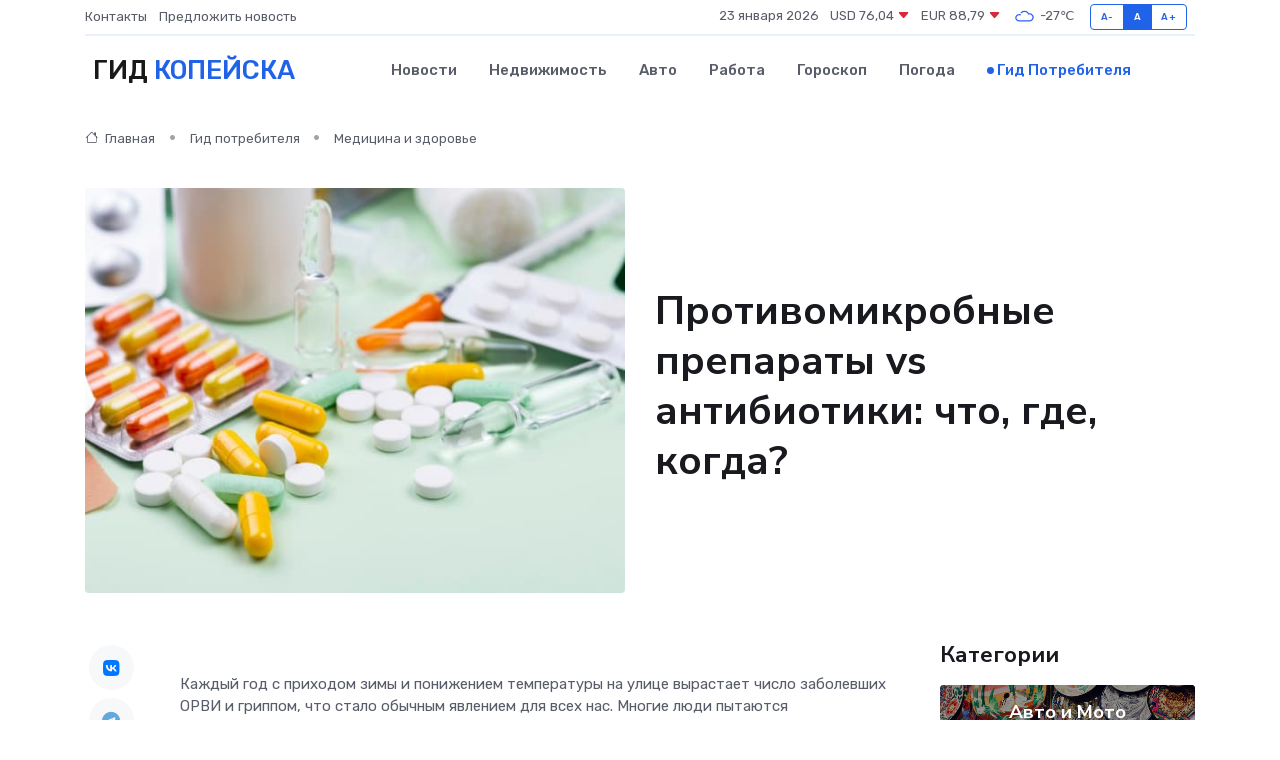

--- FILE ---
content_type: text/html; charset=UTF-8
request_url: https://kopejsk-gid.ru/poleznoe/protivomikrobnye-preparaty-i-antibiotiki.htm
body_size: 14600
content:
<!DOCTYPE html>
<html lang="ru">
<head>
	<meta charset="utf-8">
	<meta name="csrf-token" content="5L3ihdcBIalz7nK38kpfzAl2p1yoqGWzBts84AWg">
    <meta http-equiv="X-UA-Compatible" content="IE=edge">
    <meta name="viewport" content="width=device-width, initial-scale=1">
    <title>Противомикробные препараты vs антибиотики: что, где, когда?</title>
    <meta name="description" property="description" content="Гид потребителя в Копейске. Противомикробные препараты vs антибиотики: что, где, когда?">
    
    <meta property="fb:pages" content="105958871990207" />
    <link rel="shortcut icon" type="image/x-icon" href="https://kopejsk-gid.ru/favicon.svg">
    <link rel="canonical" href="https://kopejsk-gid.ru/poleznoe/protivomikrobnye-preparaty-i-antibiotiki.htm">
    <link rel="preconnect" href="https://fonts.gstatic.com">
    <link rel="dns-prefetch" href="https://fonts.googleapis.com">
    <link rel="dns-prefetch" href="https://pagead2.googlesyndication.com">
    <link rel="dns-prefetch" href="https://res.cloudinary.com">
    <link href="https://fonts.googleapis.com/css2?family=Nunito+Sans:wght@400;700&family=Rubik:wght@400;500;700&display=swap" rel="stylesheet">
    <link rel="stylesheet" type="text/css" href="https://kopejsk-gid.ru/assets/font-awesome/css/all.min.css">
    <link rel="stylesheet" type="text/css" href="https://kopejsk-gid.ru/assets/bootstrap-icons/bootstrap-icons.css">
    <link rel="stylesheet" type="text/css" href="https://kopejsk-gid.ru/assets/tiny-slider/tiny-slider.css">
    <link rel="stylesheet" type="text/css" href="https://kopejsk-gid.ru/assets/glightbox/css/glightbox.min.css">
    <link rel="stylesheet" type="text/css" href="https://kopejsk-gid.ru/assets/plyr/plyr.css">
    <link id="style-switch" rel="stylesheet" type="text/css" href="https://kopejsk-gid.ru/assets/css/style.css">
    <link rel="stylesheet" type="text/css" href="https://kopejsk-gid.ru/assets/css/style2.css">

    <meta name="twitter:card" content="summary">
    <meta name="twitter:site" content="@mysite">
    <meta name="twitter:title" content="Противомикробные препараты vs антибиотики: что, где, когда?">
    <meta name="twitter:description" content="Гид потребителя в Копейске. Противомикробные препараты vs антибиотики: что, где, когда?">
    <meta name="twitter:creator" content="@mysite">
    <meta name="twitter:image:src" content="https://kopejsk-gid.ru/images/logo.gif">
    <meta name="twitter:domain" content="kopejsk-gid.ru">
    <meta name="twitter:card" content="summary_large_image" /><meta name="twitter:image" content="https://kopejsk-gid.ru/images/logo.gif">

    <meta property="og:url" content="http://kopejsk-gid.ru/poleznoe/protivomikrobnye-preparaty-i-antibiotiki.htm">
    <meta property="og:title" content="Противомикробные препараты vs антибиотики: что, где, когда?">
    <meta property="og:description" content="Гид потребителя в Копейске. Противомикробные препараты vs антибиотики: что, где, когда?">
    <meta property="og:type" content="website">
    <meta property="og:image" content="https://kopejsk-gid.ru/images/logo.gif">
    <meta property="og:locale" content="ru_RU">
    <meta property="og:site_name" content="Гид Копейска">
    

    <link rel="image_src" href="https://kopejsk-gid.ru/images/logo.gif" />

    <link rel="alternate" type="application/rss+xml" href="https://kopejsk-gid.ru/feed" title="Копейск: гид, новости, афиша">
        <script async src="https://pagead2.googlesyndication.com/pagead/js/adsbygoogle.js"></script>
    <script>
        (adsbygoogle = window.adsbygoogle || []).push({
            google_ad_client: "ca-pub-0899253526956684",
            enable_page_level_ads: true
        });
    </script>
        
    
    
    
    <script>if (window.top !== window.self) window.top.location.replace(window.self.location.href);</script>
    <script>if(self != top) { top.location=document.location;}</script>

<!-- Google tag (gtag.js) -->
<script async src="https://www.googletagmanager.com/gtag/js?id=G-71VQP5FD0J"></script>
<script>
  window.dataLayer = window.dataLayer || [];
  function gtag(){dataLayer.push(arguments);}
  gtag('js', new Date());

  gtag('config', 'G-71VQP5FD0J');
</script>
</head>
<body>
<script type="text/javascript" > (function(m,e,t,r,i,k,a){m[i]=m[i]||function(){(m[i].a=m[i].a||[]).push(arguments)}; m[i].l=1*new Date();k=e.createElement(t),a=e.getElementsByTagName(t)[0],k.async=1,k.src=r,a.parentNode.insertBefore(k,a)}) (window, document, "script", "https://mc.yandex.ru/metrika/tag.js", "ym"); ym(54007408, "init", {}); ym(86840228, "init", { clickmap:true, trackLinks:true, accurateTrackBounce:true, webvisor:true });</script> <noscript><div><img src="https://mc.yandex.ru/watch/54007408" style="position:absolute; left:-9999px;" alt="" /><img src="https://mc.yandex.ru/watch/86840228" style="position:absolute; left:-9999px;" alt="" /></div></noscript>
<script type="text/javascript">
    new Image().src = "//counter.yadro.ru/hit?r"+escape(document.referrer)+((typeof(screen)=="undefined")?"":";s"+screen.width+"*"+screen.height+"*"+(screen.colorDepth?screen.colorDepth:screen.pixelDepth))+";u"+escape(document.URL)+";h"+escape(document.title.substring(0,150))+";"+Math.random();
</script>
<!-- Rating@Mail.ru counter -->
<script type="text/javascript">
var _tmr = window._tmr || (window._tmr = []);
_tmr.push({id: "3138453", type: "pageView", start: (new Date()).getTime()});
(function (d, w, id) {
  if (d.getElementById(id)) return;
  var ts = d.createElement("script"); ts.type = "text/javascript"; ts.async = true; ts.id = id;
  ts.src = "https://top-fwz1.mail.ru/js/code.js";
  var f = function () {var s = d.getElementsByTagName("script")[0]; s.parentNode.insertBefore(ts, s);};
  if (w.opera == "[object Opera]") { d.addEventListener("DOMContentLoaded", f, false); } else { f(); }
})(document, window, "topmailru-code");
</script><noscript><div>
<img src="https://top-fwz1.mail.ru/counter?id=3138453;js=na" style="border:0;position:absolute;left:-9999px;" alt="Top.Mail.Ru" />
</div></noscript>
<!-- //Rating@Mail.ru counter -->

<header class="navbar-light navbar-sticky header-static">
    <div class="navbar-top d-none d-lg-block small">
        <div class="container">
            <div class="d-md-flex justify-content-between align-items-center my-1">
                <!-- Top bar left -->
                <ul class="nav">
                    <li class="nav-item">
                        <a class="nav-link ps-0" href="https://kopejsk-gid.ru/contacts">Контакты</a>
                    </li>
                    <li class="nav-item">
                        <a class="nav-link ps-0" href="https://kopejsk-gid.ru/sendnews">Предложить новость</a>
                    </li>
                    
                </ul>
                <!-- Top bar right -->
                <div class="d-flex align-items-center">
                    
                    <ul class="list-inline mb-0 text-center text-sm-end me-3">
						<li class="list-inline-item">
							<span>23 января 2026</span>
						</li>
                        <li class="list-inline-item">
                            <a class="nav-link px-0" href="https://kopejsk-gid.ru/currency">
                                <span>USD 76,04 <i class="bi bi-caret-down-fill text-danger"></i></span>
                            </a>
						</li>
                        <li class="list-inline-item">
                            <a class="nav-link px-0" href="https://kopejsk-gid.ru/currency">
                                <span>EUR 88,79 <i class="bi bi-caret-down-fill text-danger"></i></span>
                            </a>
						</li>
						<li class="list-inline-item">
                            <a class="nav-link px-0" href="https://kopejsk-gid.ru/pogoda">
                                <svg xmlns="http://www.w3.org/2000/svg" width="25" height="25" viewBox="0 0 30 30"><path fill="#315EFB" fill-rule="evenodd" d="M25.036 13.066a4.948 4.948 0 0 1 0 5.868A4.99 4.99 0 0 1 20.99 21H8.507a4.49 4.49 0 0 1-3.64-1.86 4.458 4.458 0 0 1 0-5.281A4.491 4.491 0 0 1 8.506 12c.686 0 1.37.159 1.996.473a.5.5 0 0 1 .16.766l-.33.399a.502.502 0 0 1-.598.132 2.976 2.976 0 0 0-3.346.608 3.007 3.007 0 0 0 .334 4.532c.527.396 1.177.59 1.836.59H20.94a3.54 3.54 0 0 0 2.163-.711 3.497 3.497 0 0 0 1.358-3.206 3.45 3.45 0 0 0-.706-1.727A3.486 3.486 0 0 0 20.99 12.5c-.07 0-.138.016-.208.02-.328.02-.645.085-.947.192a.496.496 0 0 1-.63-.287 4.637 4.637 0 0 0-.445-.874 4.495 4.495 0 0 0-.584-.733A4.461 4.461 0 0 0 14.998 9.5a4.46 4.46 0 0 0-3.177 1.318 2.326 2.326 0 0 0-.135.147.5.5 0 0 1-.592.131 5.78 5.78 0 0 0-.453-.19.5.5 0 0 1-.21-.79A5.97 5.97 0 0 1 14.998 8a5.97 5.97 0 0 1 4.237 1.757c.398.399.704.85.966 1.319.262-.042.525-.076.79-.076a4.99 4.99 0 0 1 4.045 2.066zM0 0v30V0zm30 0v30V0z"></path></svg>
                                <span>-27&#8451;</span>
                            </a>
						</li>
					</ul>

                    <!-- Font size accessibility START -->
                    <div class="btn-group me-2" role="group" aria-label="font size changer">
                        <input type="radio" class="btn-check" name="fntradio" id="font-sm">
                        <label class="btn btn-xs btn-outline-primary mb-0" for="font-sm">A-</label>

                        <input type="radio" class="btn-check" name="fntradio" id="font-default" checked>
                        <label class="btn btn-xs btn-outline-primary mb-0" for="font-default">A</label>

                        <input type="radio" class="btn-check" name="fntradio" id="font-lg">
                        <label class="btn btn-xs btn-outline-primary mb-0" for="font-lg">A+</label>
                    </div>

                    
                </div>
            </div>
            <!-- Divider -->
            <div class="border-bottom border-2 border-primary opacity-1"></div>
        </div>
    </div>

    <!-- Logo Nav START -->
    <nav class="navbar navbar-expand-lg">
        <div class="container">
            <!-- Logo START -->
            <a class="navbar-brand" href="https://kopejsk-gid.ru" style="text-align: end;">
                
                			<span class="ms-2 fs-3 text-uppercase fw-normal">Гид <span style="color: #2163e8;">Копейска</span></span>
                            </a>
            <!-- Logo END -->

            <!-- Responsive navbar toggler -->
            <button class="navbar-toggler ms-auto" type="button" data-bs-toggle="collapse"
                data-bs-target="#navbarCollapse" aria-controls="navbarCollapse" aria-expanded="false"
                aria-label="Toggle navigation">
                <span class="text-body h6 d-none d-sm-inline-block">Menu</span>
                <span class="navbar-toggler-icon"></span>
            </button>

            <!-- Main navbar START -->
            <div class="collapse navbar-collapse" id="navbarCollapse">
                <ul class="navbar-nav navbar-nav-scroll mx-auto">
                                        <li class="nav-item"> <a class="nav-link" href="https://kopejsk-gid.ru/news">Новости</a></li>
                                        <li class="nav-item"> <a class="nav-link" href="https://kopejsk-gid.ru/realty">Недвижимость</a></li>
                                        <li class="nav-item"> <a class="nav-link" href="https://kopejsk-gid.ru/auto">Авто</a></li>
                                        <li class="nav-item"> <a class="nav-link" href="https://kopejsk-gid.ru/job">Работа</a></li>
                                        <li class="nav-item"> <a class="nav-link" href="https://kopejsk-gid.ru/horoscope">Гороскоп</a></li>
                                        <li class="nav-item"> <a class="nav-link" href="https://kopejsk-gid.ru/pogoda">Погода</a></li>
                                        <li class="nav-item"> <a class="nav-link active" href="https://kopejsk-gid.ru/poleznoe">Гид потребителя</a></li>
                                    </ul>
            </div>
            <!-- Main navbar END -->

            
        </div>
    </nav>
    <!-- Logo Nav END -->
</header>
    <main>
        <!-- =======================
                Main content START -->
        <section class="pt-3 pb-lg-5">
            <div class="container" data-sticky-container>
                <div class="row">
                    <!-- Main Post START -->
                    <div class="col-lg-9">
                        <!-- Categorie Detail START -->
                        <div class="mb-4">
                            <nav aria-label="breadcrumb" itemscope itemtype="http://schema.org/BreadcrumbList">
                                <ol class="breadcrumb breadcrumb-dots">
                                    <li class="breadcrumb-item" itemprop="itemListElement" itemscope itemtype="http://schema.org/ListItem"><a href="https://kopejsk-gid.ru" title="Главная" itemprop="item"><i class="bi bi-house me-1"></i>
                                        <span itemprop="name">Главная</span></a><meta itemprop="position" content="1" />
                                    </li>
                                    <li class="breadcrumb-item" itemprop="itemListElement" itemscope itemtype="http://schema.org/ListItem"><a href="https://kopejsk-gid.ru/poleznoe" title="Гид потребителя" itemprop="item"> <span itemprop="name">Гид потребителя</span></a><meta itemprop="position" content="2" />
                                    </li>
                                    <li class="breadcrumb-item" itemprop="itemListElement" itemscope itemtype="http://schema.org/ListItem"><a
                                            href="https://kopejsk-gid.ru/poleznoe/categories/meditsina-i-zdorove.htm" title="Медицина и здоровье" itemprop="item"><span itemprop="name">Медицина и здоровье</span></a><meta itemprop="position" content="3" />
                                    </li>
                                </ol>
                            </nav>
                        </div>
                    </div>
                </div>
                <div class="row align-items-center">
                    <!-- Image -->
                    <div class="col-md-6 position-relative">
                                                <img class="rounded" src="https://res.cloudinary.com/cherepovetssu/image/upload/c_fill,w_600,h_450,q_auto/xzk1simlh3z9cjuz0dip" alt="Противомикробные препараты vs антибиотики: что, где, когда?">
                                            </div>
                    <!-- Content -->
                    <div class="col-md-6 mt-4 mt-md-0">
                        
                        <h1 class="display-6">Противомикробные препараты vs антибиотики: что, где, когда?</h1>
                    </div>
                </div>
            </div>
        </section>
        <!-- =======================
        Main START -->
        <section class="pt-0">
            <div class="container position-relative" data-sticky-container>
                <div class="row">
                    <!-- Left sidebar START -->
                    <div class="col-md-1">
                        <div class="text-start text-lg-center mb-5" data-sticky data-margin-top="80" data-sticky-for="767">
                            <style>
                                .fa-vk::before {
                                    color: #07f;
                                }
                                .fa-telegram::before {
                                    color: #64a9dc;
                                }
                                .fa-facebook-square::before {
                                    color: #3b5998;
                                }
                                .fa-odnoklassniki-square::before {
                                    color: #eb722e;
                                }
                                .fa-twitter-square::before {
                                    color: #00aced;
                                }
                                .fa-whatsapp::before {
                                    color: #65bc54;
                                }
                                .fa-viber::before {
                                    color: #7b519d;
                                }
                                .fa-moimir svg {
                                    background-color: #168de2;
                                    height: 18px;
                                    width: 18px;
                                    background-size: 18px 18px;
                                    border-radius: 4px;
                                    margin-bottom: 2px;
                                }
                            </style>
                            <ul class="nav text-white-force">
                                <li class="nav-item">
                                    <a class="nav-link icon-md rounded-circle m-1 p-0 fs-5 bg-light" href="https://vk.com/share.php?url=https://kopejsk-gid.ru/poleznoe/protivomikrobnye-preparaty-i-antibiotiki.htm&title=Противомикробные препараты vs антибиотики: что, где, когда?&utm_source=share" rel="nofollow" target="_blank">
                                        <i class="fab fa-vk align-middle text-body"></i>
                                    </a>
                                </li>
                                <li class="nav-item">
                                    <a class="nav-link icon-md rounded-circle m-1 p-0 fs-5 bg-light" href="https://t.me/share/url?url=https://kopejsk-gid.ru/poleznoe/protivomikrobnye-preparaty-i-antibiotiki.htm&text=Противомикробные препараты vs антибиотики: что, где, когда?&utm_source=share" rel="nofollow" target="_blank">
                                        <i class="fab fa-telegram align-middle text-body"></i>
                                    </a>
                                </li>
                                <li class="nav-item">
                                    <a class="nav-link icon-md rounded-circle m-1 p-0 fs-5 bg-light" href="https://connect.ok.ru/offer?url=https://kopejsk-gid.ru/poleznoe/protivomikrobnye-preparaty-i-antibiotiki.htm&title=Противомикробные препараты vs антибиотики: что, где, когда?&utm_source=share" rel="nofollow" target="_blank">
                                        <i class="fab fa-odnoklassniki-square align-middle text-body"></i>
                                    </a>
                                </li>
                                <li class="nav-item">
                                    <a class="nav-link icon-md rounded-circle m-1 p-0 fs-5 bg-light" href="https://www.facebook.com/sharer.php?src=sp&u=https://kopejsk-gid.ru/poleznoe/protivomikrobnye-preparaty-i-antibiotiki.htm&title=Противомикробные препараты vs антибиотики: что, где, когда?&utm_source=share" rel="nofollow" target="_blank">
                                        <i class="fab fa-facebook-square align-middle text-body"></i>
                                    </a>
                                </li>
                                <li class="nav-item">
                                    <a class="nav-link icon-md rounded-circle m-1 p-0 fs-5 bg-light" href="https://twitter.com/intent/tweet?text=Противомикробные препараты vs антибиотики: что, где, когда?&url=https://kopejsk-gid.ru/poleznoe/protivomikrobnye-preparaty-i-antibiotiki.htm&utm_source=share" rel="nofollow" target="_blank">
                                        <i class="fab fa-twitter-square align-middle text-body"></i>
                                    </a>
                                </li>
                                <li class="nav-item">
                                    <a class="nav-link icon-md rounded-circle m-1 p-0 fs-5 bg-light" href="https://api.whatsapp.com/send?text=Противомикробные препараты vs антибиотики: что, где, когда? https://kopejsk-gid.ru/poleznoe/protivomikrobnye-preparaty-i-antibiotiki.htm&utm_source=share" rel="nofollow" target="_blank">
                                        <i class="fab fa-whatsapp align-middle text-body"></i>
                                    </a>
                                </li>
                                <li class="nav-item">
                                    <a class="nav-link icon-md rounded-circle m-1 p-0 fs-5 bg-light" href="viber://forward?text=Противомикробные препараты vs антибиотики: что, где, когда? https://kopejsk-gid.ru/poleznoe/protivomikrobnye-preparaty-i-antibiotiki.htm&utm_source=share" rel="nofollow" target="_blank">
                                        <i class="fab fa-viber align-middle text-body"></i>
                                    </a>
                                </li>
                                <li class="nav-item">
                                    <a class="nav-link icon-md rounded-circle m-1 p-0 fs-5 bg-light" href="https://connect.mail.ru/share?url=https://kopejsk-gid.ru/poleznoe/protivomikrobnye-preparaty-i-antibiotiki.htm&title=Противомикробные препараты vs антибиотики: что, где, когда?&utm_source=share" rel="nofollow" target="_blank">
                                        <i class="fab fa-moimir align-middle text-body"><svg viewBox='0 0 24 24' xmlns='http://www.w3.org/2000/svg'><path d='M8.889 9.667a1.333 1.333 0 100-2.667 1.333 1.333 0 000 2.667zm6.222 0a1.333 1.333 0 100-2.667 1.333 1.333 0 000 2.667zm4.77 6.108l-1.802-3.028a.879.879 0 00-1.188-.307.843.843 0 00-.313 1.166l.214.36a6.71 6.71 0 01-4.795 1.996 6.711 6.711 0 01-4.792-1.992l.217-.364a.844.844 0 00-.313-1.166.878.878 0 00-1.189.307l-1.8 3.028a.844.844 0 00.312 1.166.88.88 0 001.189-.307l.683-1.147a8.466 8.466 0 005.694 2.18 8.463 8.463 0 005.698-2.184l.685 1.151a.873.873 0 001.189.307.844.844 0 00.312-1.166z' fill='#FFF' fill-rule='evenodd'/></svg></i>
                                    </a>
                                </li>
                            </ul>
                        </div>
                    </div>
                    <!-- Left sidebar END -->

                    <!-- Main Content START -->
                    <div class="col-md-10 col-lg-8 mb-5">
                        <div class="mb-4">
                                                    </div>
                        <div itemscope itemtype="http://schema.org/Article">
                            <meta itemprop="headline" content="Противомикробные препараты vs антибиотики: что, где, когда?">
                            <meta itemprop="identifier" content="https://kopejsk-gid.ru/1722">
                            <span itemprop="articleBody"><p>Каждый год с приходом зимы и понижением температуры на улице вырастает число заболевших ОРВИ и гриппом, что стало обычным явлением для всех нас. Многие люди пытаются самостоятельно лечить свои заболевания, хотя, не имея медицинского образования, они не всегда могут правильно поставить диагноз и выбрать эффективную терапию. В некоторых случаях, неправильное использование лекарств может привести к серьезным осложнениям, например, если не разобраться в отличиях противомикробных препаратов от антибиотиков.</p>

<p>Чтобы разобраться в этом вопросе, необходимо понимать, что грипп и ОРВИ вызывают более двухсот разновидностей респираторных вирусов, у которых могут быть практически идентичные симптомы. Нейтрализовать их помогают специальные препараты, однако как подобрать нужное лекарство, если у вас нет специального медицинского образования?</p>

<p>Правильный диагноз может поставить только врач, опираясь на результаты лабораторных исследований. В случае домашнего лечения, несмотря на высокий риск ошибиться, многие предпочитают лечиться самостоятельно. Однако подобное самолечение может оказаться неэффективным, а в случае неверного диагноза может только усугубить проблему, вызывая нежелательные осложнения.</p>

<p>Чтобы не создавать дополнительных проблем, следует обратиться к медицинскому специалисту и получить профессиональную помощь в подборе лекарства. Врач сможет объяснить различия между противомикробными препаратами и антибиотиками, а также назначить нужное лекарство.</p>

<p>Существует множество различных препаратов для лечения заболеваний органов дыхания, в том числе и антимикробное средство в виде шипучих таблеток. Однако перед тем, как использовать этот препарат, необходимо обратиться к врачу и получить его консультацию. Такой подход поможет избежать ошибок в лечении и дополнительных проблем со здоровьем.</p>
<p>Специалист-медик должен назначать лечение, так как необдуманный прием лекарственных средств может вызвать осложнения. Некоторые наши соотечественники собирают в домашних аптечках самые разные лекарства, не думая об их возможных последствиях. В некоторых странах медицинские препараты можно купить только при наличии рецепта врача, что является правильным подходом. Человек без специального медицинского образования не умеет диагностировать болезнь и не имеет достаточных знаний о действии лекарственных средств. Эти препараты не являются конфетами и требуют особого подхода. У каждого из них есть показания к применению, список противопоказаний и возможных побочных эффектов. Некорректное использование этих препаратов может привести к непредсказуемым последствиям. По статистическим данным, взрослые заболевают вирусными респираторными заболеваниями 2-4 раза в год, тогда как у детей эта цифра удваивается.</p>
<p>
Известным средством для полоскания горла являются таблетки фурацилина, содержащие противомикробное вещество нитрофуран, способное разрушить молекулы, являющиеся источником питания болезнетворных организмов. Однако, несмотря на высокую эффективность препарата, его недостатком является плохое растворение в воде.
</p>
<p>
Чтобы решить эту проблему, была разработана новая форма фурацилина - самостоятельно растворяющиеся шипучие таблетки «Фурацилин Авексима». Они легко растворяются в воде комнатной температуры всего за несколько минут, что позволяет быстро приготовить необходимое средство для полоскания горла.
</p>
<p>
Разведенный водой, фурацилин может быть использован для лечения острого тонзиллита, стоматита, гингивита и других заболеваний у взрослых и детей (под наблюдением взрослых). Препарат может вызвать гиперчувствительность к компонентам, поэтому перед применением необходимо ознакомиться со списком противопоказаний в инструкции.
</p>
<p>
Удобство использования фурацилина в форме шипучих таблеток заключается в том, что их можно легко развести в нужном количестве без лишних затрат на лекарство, а также сохранять в закрытой упаковке. Упаковка содержит 10 таблеток и стоит около 100 рублей. Препарат зарегистрирован в Государственном реестре лекарственных средств России под номером ЛП-002980.
</p>
<p>Многие люди путают группы лекарств, такие как антибиотики и противомикробные препараты, думая, что они являются решением одних и тех же проблем со здоровьем. Однако есть некоторые ключевые различия между этими группами.</p>

<p>Главное различие между антибиотиками и противомикробными препаратами заключается в том, насколько широко действуют эти препараты. Противомикробные препараты эффективны против всех типов микроорганизмов: бактерий, грибков, простейших и даже вирусов. Эти средства являются широким спектром препаратов.</p>

<p>В эту группу также входят наружные препараты, такие как антисептики и дезинфицирующие средства. Это могут быть соединения хлора и йода, фенолсодержащие и спиртосодержащие растворы. Однако, подобные средства могут быть эффективны только до тех пор, пока инфекция не проникла в организм.</p>

<p>Антибиотики, с другой стороны, являются антибактериальными препаратами, то есть они действуют только против бактерий, но не грибов, простейших и вирусов. К сожалению, они не различают "друзей" и "врагов", поэтому они могут убивать не только вредные бактерии, но и полезные микроорганизмы, которые необходимы для организма. В целом, антибиотики являются одной из групп противомикробных препаратов, но они имеют узкий спектр действия и бессильны перед вирусными инфекциями.</p>

<p>Таким образом, основное различие между антибиотиками и противомикробными препаратами заключается в их широте действия и спектре назначения.</p>
<p>Важный момент, который нужно помнить при применении антибиотиков - они действуют только на бактерии и показаны при лечении бактериальной инфекции, которая случается нечасто, только в 7% случаев. Однако, антибиотики являются одной из наиболее популярных групп препаратов и входят в тройку лидеров продаж. Это связано с тем, что врачи часто выписывают данные средства в избытке, а некоторые пациенты считают их панацеей и даже используют для профилактики. Следует помнить, что антибиотики являются серьезными препаратами и должны приниматься только после проведения анализа на чувствительность бактерий к действующему веществу средства и идентификации возбудителя инфекции. Показаниями для приема этих лекарств могут быть пневмония, туберкулез, цистит, пиелонефрит, а в профилактических целях их следует использовать в крайних случаях.</p>

<p>Противомикробное средство «Фурацилин Авексима» эффективно против широкого спектра бактерий, в том числе стрептококков и стафилококков, которые вызывают воспаление в горле, но имеются противопоказания, поэтому рекомендуется получить консультацию специалиста.</p>

<p>Существует порядка 3000 антибиотиков, но используются только несколько десятков наиболее эффективных и наименее токсичных. Широкое использование антибактериальных средств без контроля привело к резкому росту устойчивости микроорганизмов к действию антибиотиков, что приводит к тому, что многие препараты уже не справляются даже с самыми простыми патогенами. Новых эффективных антибиотиков не появляется, что вызывает опасения ученых и приводит к тому, что в некоторых европейских странах вводят жесткие ограничения на прием антибиотиков. Специалисты предупреждают, что после пандемии коронавирусной инфекции резистентных штаммов станет в 3-4 раза больше.</p>
<p>Почему использование антибиотиков без контроля может быть опасным?</p>

<p>Как уже было сказано, при неправильном использовании антибиотиков могут развиться устойчивые популяции бактерий. Однако, стоит также напомнить о том, что антибиотики неэффективны против вирусов и могут негативно влиять на организм.</p>

<p>Использование антибиотиков, когда нет необходимости в их применении, может подавить полезную флору организма, которая помогает бороться с вирусами. Это может привести не только к нежелательным последствиям, но и к ослаблению иммунитета.</p>

<p>Если применение антибиотиков необходимо, то следует учитывать, что действие препаратов настолько сильное, что может вызвать аллергические реакции и оказывать токсическое воздействие на организм. Кроме того, антибиотики могут негативно повлиять на печень и почки, что может стать причиной серьезных проблем со здоровьем.</p>

<p>Несмотря на то, что антибиотики могут эффективно бороться с бактериальными инфекциями, их использование должно осуществляться только под контролем и под наблюдением врача, чтобы минимизировать риски для здоровья.</p>
<p>Когда следует принимать противомикробные препараты?</p>

<p>Использование противомикробных средств в каждом случае выбирается в индивидуальном порядке, а лечение обычно проводится комплексно. В целом, применение противомикробных препаратов может разделяться на несколько основных категорий. Если речь идет о лекарствах химиотерапии для воспалительных и инфекционных заболеваний, то они используются для подавления инфекций мочеполовой системы и могут назначаться для лечения малярии, лямблиоза кишечника и токсоплазмоза. Применение противомикробных препаратов также может быть показано в рамках лечения заболеваний, вызванных грибами, таких как глубокие микозы, например споротрихоз. Врач может также назначить противомикробные лекарственные препараты в рамках комплексной терапии вирусных инфекций, таких как гепатит или грипп.</p>

<p>Полоскание горла является способом удаления пробок и налета на миндалинах, не нанося ущерба слизистым, а также дает возможность устранить воспаление и ускорить процесс заживления тканей. Для полоскания горла можно использовать дезинфицирующие средства и антисептики, которые также относятся к противомикробным препаратам. Эти средства используются, когда необходимо предотвратить развитие инфекции или обработать поврежденные слизистые или ожоговые участки. Кстати, микроорганизмы реже развивают устойчивость к антисептическим препаратам по сравнению с антибиотиками.</p>
<p>Есть группа противовирусных препаратов, которые многие не отличают от антибиотиков и противомикробных средств. Однако, как и антибиотики, эти средства работают только против одного класса. Противовирусные препараты способны справиться с вирусами, убивая их или подавляя их размножение. Они называются самым сильным на сегодняшний день оружием против гриппа, ОРВИ, герпеса, гепатита и других вирусных инфекций. Также, как и антибиотики, эти препараты могут быть универсальными или обладать узким спектром действия, которые направляются только на определенный вирус.</p>

<p>Лечение инфекции горла начинают своевременно для предотвращения осложнений. Стоит обратиться к врачу и узнать, что именно вызвало болезнь, чтобы правильно назначить препарат. В подавляющем большинстве случаев возбудителем является вирус, и прием противовирусных препаратов должен начаться как можно раньше после появления симптомов. Они показывают наилучшие результаты в первые два-три дня после появления симптомов, которые включают головную боль, боль в мышцах, жар, озноб и болевые ощущения в горле. Главный принцип противовирусных средств - замедление размножения вируса.</p>

<p>Врач может назначить как длинный, так и короткий курс приема противовирусных препаратов. Однако важно соблюдать рекомендации специалиста и инструкцию производителя, поскольку если прервать прием препаратов сразу после улучшения, то вирус может начать размножаться заново. Это касается как антимикробных и антибиотических препаратов, так и противовирусных.</p>
<p>Существует множество различных лекарственных препаратов, из которых каждый выполняет свою функцию. Однако, возникает вопрос: можно ли принимать средства из разных групп совместно? Антибиотики и противомикробные средства дублируют друг друга, поэтому, врач может самостоятельно определить, какой из них будет более эффективным в конкретном случае. Если острое респираторное заболевание вызвано несколькими возбудителями и дало осложнение в виде пневмонии или бронхита, антибактериальные препараты могут быть назначены через 8-10 дней после начала лечения. Важно отметить, что только специалист должен назначать такую схему лечения, и лечение должно проводиться под его постоянным контролем.</p>

<p>С другой стороны, противовирусные средства не следует принимать одновременно с антибиотиками, так как действие препаратов из разных групп противоположно. Противовирусные лекарства работают на повышение иммунитета, в то время как антибиотики иммунную систему угнетают и блокируют действие противовирусных средств. Перетягивание "каната" между этими двумя группами препаратов может привести к серьезным последствиям. Для предотвращения негативных последствий, разнонаправленные средства лучше не принимать вместе как профилактическую меру.</p>
<!DOCTYPE html>
<html>
<head>
<title>Текст в виде HTML</title>
</head>
<body>
<p>Градусной термометр регулярно действует на наш организм и может нанести вред, особенно если его употребление нам не требуется. Но что, если при легких симптомах горла можно избежать этого?</p>
<p>Действительно, существуют препараты, которые не наносят вреда нашему организму. Это средства для полоскания горла. Такие лекарства могут базироваться на растительной основе или содержать действующее химическое вещество. В аптечных сетях можно приобрести растворы, порошки или таблетки для закладывания. В свою очередь, эти средства не наносят вреда нашему организму и достигают своей цели без сказочного воздействия. Рекомендуется проводить полоскание от двух до пяти раз в день на протяжении нескольких дней, чтобы облегчить болезненные ощущения в горле.</p>
<p>Как мы видим, средства для полоскания горла являются эффективными в борьбе с инфекционной формой горла и могут вымывать микробы и воспалительный налет из горла вне зависимости от причины. Если вы испытываете болезненные ощущения в горле, то смело можно обратиться к средству для полоскания, чтобы снять неприятные симптомы.</p>
<script defer src="https://static.cloudflareinsights.com/beacon.min.js/vcd15cbe7772f49c399c6a5babf22c1241717689176015" integrity="sha512-ZpsOmlRQV6y907TI0dKBHq9Md29nnaEIPlkf84rnaERnq6zvWvPUqr2ft8M1aS28oN72PdrCzSjY4U6VaAw1EQ==" data-cf-beacon='{"version":"2024.11.0","token":"9c87c886c37f4e13a86891a1cd3c5336","r":1,"server_timing":{"name":{"cfCacheStatus":true,"cfEdge":true,"cfExtPri":true,"cfL4":true,"cfOrigin":true,"cfSpeedBrain":true},"location_startswith":null}}' crossorigin="anonymous"></script>
</body>
</html>
<p>Что дает полоскание горла растворами?</p>
<p>Процедура полоскания горла растворами соли, соды или фурацилина имеет множество преимуществ. Еще наши мамы и бабушки использовали этот метод, чтобы устранить боль и очистить миндалины от гноя и воспалительного налета.</p>
<p>Раствор с легкостью вымывает возбудителей инфекции, особенно труднодоступные участки, куда не доберется ни одно лекарство. Кроме того, он обеззараживает всю слизистую оболочку в ротовой полости и горле, снимает раздражение и очищает поверхность от биопленок.</p>
<p>Несмотря на то, что раствор действует щадяще, он успешно вымывает патогенные микроорганизмы и не допускает развития устойчивости к нему.</p>
<p>Причем, полоскание горла раствором фурацилина может быть особенно эффективным в период заражения коронавирусной инфекцией. Специалисты из Московского НИИ эпидемиологии и микробиологии имени Г. Н. Габричевского Роспотребнадзора рекомендуют прополоскать горло после контакта с больным, чтобы уменьшить вероятность заболевания.</p>
<p>Противомикробные препараты, такие как фурацилин, эффективно уничтожают болезнетворные бактерии в горле, вымывают микробы и воспалительный налет. Важно помнить о противопоказаниях и проконсультироваться со специалистом для правильного подбора лекарства. Отсутствие грамотного назначения может создать массу проблем со здоровьем вместо лечения.</p>

<p>Фото: freepik.com</p></span>
                        </div>
                        <!-- Comments START -->
                        <div class="mt-5">
                            <h3>Комментарии (0)</h3>
                        </div>
                        <!-- Comments END -->
                        <!-- Reply START -->
                        <div>
                            <h3>Добавить комментарий</h3>
                            <small>Ваш email не публикуется. Обязательные поля отмечены *</small>
                            <form class="row g-3 mt-2">
                                <div class="col-md-6">
                                    <label class="form-label">Имя *</label>
                                    <input type="text" class="form-control" aria-label="First name">
                                </div>
                                <div class="col-md-6">
                                    <label class="form-label">Email *</label>
                                    <input type="email" class="form-control">
                                </div>
                                <div class="col-12">
                                    <label class="form-label">Текст комментария *</label>
                                    <textarea class="form-control" rows="3"></textarea>
                                </div>
                                <div class="col-12">
                                    <button type="submit" class="btn btn-primary">Оставить комментарий</button>
                                </div>
                            </form>
                        </div>
                        <!-- Reply END -->
                    </div>
                    <!-- Main Content END -->
                    <!-- Right sidebar START -->
                    <div class="col-lg-3 d-none d-lg-block">
                        <div data-sticky data-margin-top="80" data-sticky-for="991">
                            <!-- Categories -->
                            <div>
                                <h4 class="mb-3">Категории</h4>
                                                                    <!-- Category item -->
                                    <div class="text-center mb-3 card-bg-scale position-relative overflow-hidden rounded"
                                        style="background-image:url(https://kopejsk-gid.ru/assets/images/blog/4by3/04.jpg); background-position: center left; background-size: cover;">
                                        <div class="bg-dark-overlay-4 p-3">
                                            <a href="https://kopejsk-gid.ru/poleznoe/categories/avto-i-moto.htm"
                                                class="stretched-link btn-link fw-bold text-white h5">Авто и Мото</a>
                                        </div>
                                    </div>
                                                                    <!-- Category item -->
                                    <div class="text-center mb-3 card-bg-scale position-relative overflow-hidden rounded"
                                        style="background-image:url(https://kopejsk-gid.ru/assets/images/blog/4by3/08.jpg); background-position: center left; background-size: cover;">
                                        <div class="bg-dark-overlay-4 p-3">
                                            <a href="https://kopejsk-gid.ru/poleznoe/categories/delovoi-mir.htm"
                                                class="stretched-link btn-link fw-bold text-white h5">Деловой мир</a>
                                        </div>
                                    </div>
                                                                    <!-- Category item -->
                                    <div class="text-center mb-3 card-bg-scale position-relative overflow-hidden rounded"
                                        style="background-image:url(https://kopejsk-gid.ru/assets/images/blog/4by3/07.jpg); background-position: center left; background-size: cover;">
                                        <div class="bg-dark-overlay-4 p-3">
                                            <a href="https://kopejsk-gid.ru/poleznoe/categories/dom-i-semja.htm"
                                                class="stretched-link btn-link fw-bold text-white h5">Дом и семья</a>
                                        </div>
                                    </div>
                                                                    <!-- Category item -->
                                    <div class="text-center mb-3 card-bg-scale position-relative overflow-hidden rounded"
                                        style="background-image:url(https://kopejsk-gid.ru/assets/images/blog/4by3/04.jpg); background-position: center left; background-size: cover;">
                                        <div class="bg-dark-overlay-4 p-3">
                                            <a href="https://kopejsk-gid.ru/poleznoe/categories/zakonodatelstvo-i-pravo.htm"
                                                class="stretched-link btn-link fw-bold text-white h5">Законодательство и право</a>
                                        </div>
                                    </div>
                                                                    <!-- Category item -->
                                    <div class="text-center mb-3 card-bg-scale position-relative overflow-hidden rounded"
                                        style="background-image:url(https://kopejsk-gid.ru/assets/images/blog/4by3/01.jpg); background-position: center left; background-size: cover;">
                                        <div class="bg-dark-overlay-4 p-3">
                                            <a href="https://kopejsk-gid.ru/poleznoe/categories/lichnye-dengi.htm"
                                                class="stretched-link btn-link fw-bold text-white h5">Личные деньги</a>
                                        </div>
                                    </div>
                                                                    <!-- Category item -->
                                    <div class="text-center mb-3 card-bg-scale position-relative overflow-hidden rounded"
                                        style="background-image:url(https://kopejsk-gid.ru/assets/images/blog/4by3/01.jpg); background-position: center left; background-size: cover;">
                                        <div class="bg-dark-overlay-4 p-3">
                                            <a href="https://kopejsk-gid.ru/poleznoe/categories/meditsina-i-zdorove.htm"
                                                class="stretched-link btn-link fw-bold text-white h5">Медицина и здоровье</a>
                                        </div>
                                    </div>
                                                                    <!-- Category item -->
                                    <div class="text-center mb-3 card-bg-scale position-relative overflow-hidden rounded"
                                        style="background-image:url(https://kopejsk-gid.ru/assets/images/blog/4by3/08.jpg); background-position: center left; background-size: cover;">
                                        <div class="bg-dark-overlay-4 p-3">
                                            <a href="https://kopejsk-gid.ru/poleznoe/categories/moda-i-stil.htm"
                                                class="stretched-link btn-link fw-bold text-white h5">Мода и стиль</a>
                                        </div>
                                    </div>
                                                                    <!-- Category item -->
                                    <div class="text-center mb-3 card-bg-scale position-relative overflow-hidden rounded"
                                        style="background-image:url(https://kopejsk-gid.ru/assets/images/blog/4by3/07.jpg); background-position: center left; background-size: cover;">
                                        <div class="bg-dark-overlay-4 p-3">
                                            <a href="https://kopejsk-gid.ru/poleznoe/categories/nedvizhimost.htm"
                                                class="stretched-link btn-link fw-bold text-white h5">Недвижимость</a>
                                        </div>
                                    </div>
                                                                    <!-- Category item -->
                                    <div class="text-center mb-3 card-bg-scale position-relative overflow-hidden rounded"
                                        style="background-image:url(https://kopejsk-gid.ru/assets/images/blog/4by3/04.jpg); background-position: center left; background-size: cover;">
                                        <div class="bg-dark-overlay-4 p-3">
                                            <a href="https://kopejsk-gid.ru/poleznoe/categories/novye-tekhnologii.htm"
                                                class="stretched-link btn-link fw-bold text-white h5">Новые технологии</a>
                                        </div>
                                    </div>
                                                                    <!-- Category item -->
                                    <div class="text-center mb-3 card-bg-scale position-relative overflow-hidden rounded"
                                        style="background-image:url(https://kopejsk-gid.ru/assets/images/blog/4by3/03.jpg); background-position: center left; background-size: cover;">
                                        <div class="bg-dark-overlay-4 p-3">
                                            <a href="https://kopejsk-gid.ru/poleznoe/categories/obrazovanie.htm"
                                                class="stretched-link btn-link fw-bold text-white h5">Образование</a>
                                        </div>
                                    </div>
                                                                    <!-- Category item -->
                                    <div class="text-center mb-3 card-bg-scale position-relative overflow-hidden rounded"
                                        style="background-image:url(https://kopejsk-gid.ru/assets/images/blog/4by3/08.jpg); background-position: center left; background-size: cover;">
                                        <div class="bg-dark-overlay-4 p-3">
                                            <a href="https://kopejsk-gid.ru/poleznoe/categories/prazdniki-i-meroprijatija.htm"
                                                class="stretched-link btn-link fw-bold text-white h5">Праздники и мероприятия</a>
                                        </div>
                                    </div>
                                                                    <!-- Category item -->
                                    <div class="text-center mb-3 card-bg-scale position-relative overflow-hidden rounded"
                                        style="background-image:url(https://kopejsk-gid.ru/assets/images/blog/4by3/05.jpg); background-position: center left; background-size: cover;">
                                        <div class="bg-dark-overlay-4 p-3">
                                            <a href="https://kopejsk-gid.ru/poleznoe/categories/promyshlennost-i-proizvodstvo.htm"
                                                class="stretched-link btn-link fw-bold text-white h5">Промышленность и производство</a>
                                        </div>
                                    </div>
                                                                    <!-- Category item -->
                                    <div class="text-center mb-3 card-bg-scale position-relative overflow-hidden rounded"
                                        style="background-image:url(https://kopejsk-gid.ru/assets/images/blog/4by3/03.jpg); background-position: center left; background-size: cover;">
                                        <div class="bg-dark-overlay-4 p-3">
                                            <a href="https://kopejsk-gid.ru/poleznoe/categories/puteshestvija-i-turizm.htm"
                                                class="stretched-link btn-link fw-bold text-white h5">Путешествия и туризм</a>
                                        </div>
                                    </div>
                                                                    <!-- Category item -->
                                    <div class="text-center mb-3 card-bg-scale position-relative overflow-hidden rounded"
                                        style="background-image:url(https://kopejsk-gid.ru/assets/images/blog/4by3/03.jpg); background-position: center left; background-size: cover;">
                                        <div class="bg-dark-overlay-4 p-3">
                                            <a href="https://kopejsk-gid.ru/poleznoe/categories/razvlechenija-i-otdykh.htm"
                                                class="stretched-link btn-link fw-bold text-white h5">Развлечения и отдых</a>
                                        </div>
                                    </div>
                                                                    <!-- Category item -->
                                    <div class="text-center mb-3 card-bg-scale position-relative overflow-hidden rounded"
                                        style="background-image:url(https://kopejsk-gid.ru/assets/images/blog/4by3/06.jpg); background-position: center left; background-size: cover;">
                                        <div class="bg-dark-overlay-4 p-3">
                                            <a href="https://kopejsk-gid.ru/poleznoe/categories/sport.htm"
                                                class="stretched-link btn-link fw-bold text-white h5">Спорт и ЗОЖ</a>
                                        </div>
                                    </div>
                                                                    <!-- Category item -->
                                    <div class="text-center mb-3 card-bg-scale position-relative overflow-hidden rounded"
                                        style="background-image:url(https://kopejsk-gid.ru/assets/images/blog/4by3/02.jpg); background-position: center left; background-size: cover;">
                                        <div class="bg-dark-overlay-4 p-3">
                                            <a href="https://kopejsk-gid.ru/poleznoe/categories/tovary-i-uslugi.htm"
                                                class="stretched-link btn-link fw-bold text-white h5">Товары и услуги</a>
                                        </div>
                                    </div>
                                                            </div>
                        </div>
                    </div>
                    <!-- Right sidebar END -->
                </div>
        </section>
    </main>
<footer class="bg-dark pt-5">
    
    <!-- Footer copyright START -->
    <div class="bg-dark-overlay-3 mt-5">
        <div class="container">
            <div class="row align-items-center justify-content-md-between py-4">
                <div class="col-md-6">
                    <!-- Copyright -->
                    <div class="text-center text-md-start text-primary-hover text-muted">
                        &#169;2026 Копейск. Все права защищены.
                    </div>
                </div>
                
            </div>
        </div>
    </div>
    <!-- Footer copyright END -->
    <script type="application/ld+json">
        {"@context":"https:\/\/schema.org","@type":"Organization","name":"\u041a\u043e\u043f\u0435\u0439\u0441\u043a - \u0433\u0438\u0434, \u043d\u043e\u0432\u043e\u0441\u0442\u0438, \u0430\u0444\u0438\u0448\u0430","url":"https:\/\/kopejsk-gid.ru","sameAs":["https:\/\/vk.com\/public208046012","https:\/\/t.me\/kopejsk_gid"]}
    </script>
</footer>
<!-- Back to top -->
<div class="back-top"><i class="bi bi-arrow-up-short"></i></div>
<script src="https://kopejsk-gid.ru/assets/bootstrap/js/bootstrap.bundle.min.js"></script>
<script src="https://kopejsk-gid.ru/assets/tiny-slider/tiny-slider.js"></script>
<script src="https://kopejsk-gid.ru/assets/sticky-js/sticky.min.js"></script>
<script src="https://kopejsk-gid.ru/assets/glightbox/js/glightbox.min.js"></script>
<script src="https://kopejsk-gid.ru/assets/plyr/plyr.js"></script>
<script src="https://kopejsk-gid.ru/assets/js/functions.js"></script>
<script src="https://yastatic.net/share2/share.js" async></script>
</body>
</html>


--- FILE ---
content_type: text/html; charset=utf-8
request_url: https://www.google.com/recaptcha/api2/aframe
body_size: 259
content:
<!DOCTYPE HTML><html><head><meta http-equiv="content-type" content="text/html; charset=UTF-8"></head><body><script nonce="DaQDmhEir6MkSwfLKKQXPQ">/** Anti-fraud and anti-abuse applications only. See google.com/recaptcha */ try{var clients={'sodar':'https://pagead2.googlesyndication.com/pagead/sodar?'};window.addEventListener("message",function(a){try{if(a.source===window.parent){var b=JSON.parse(a.data);var c=clients[b['id']];if(c){var d=document.createElement('img');d.src=c+b['params']+'&rc='+(localStorage.getItem("rc::a")?sessionStorage.getItem("rc::b"):"");window.document.body.appendChild(d);sessionStorage.setItem("rc::e",parseInt(sessionStorage.getItem("rc::e")||0)+1);localStorage.setItem("rc::h",'1769169615201');}}}catch(b){}});window.parent.postMessage("_grecaptcha_ready", "*");}catch(b){}</script></body></html>